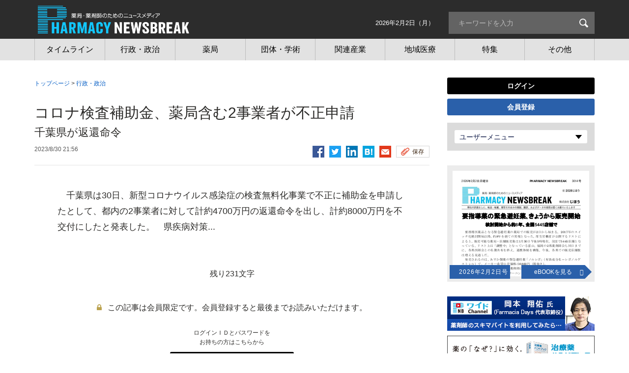

--- FILE ---
content_type: text/html; charset=utf-8
request_url: https://pnb.jiho.jp/article/231684
body_size: 10217
content:
<!DOCTYPE html>
<html  lang="ja" dir="ltr" prefix="og: http://ogp.me/ns# article: http://ogp.me/ns/article# book: http://ogp.me/ns/book# profile: http://ogp.me/ns/profile# video: http://ogp.me/ns/video# product: http://ogp.me/ns/product#">
<head>
 <script src="/sites/all/themes/pharmacy_newsbreak/php/ga_user_js.php"></script>

 <meta charset="utf-8" />
<link rel="amphtml" href="https://pnb.jiho.jp/article/231684?amp" />
<link rel="shortcut icon" href="https://pnb.jiho.jp/sites/all/themes/pharmacy_newsbreak/favicon.ico" type="image/vnd.microsoft.icon" />
<meta name="description" content="　千葉県は30日、新型コロナウイルス感染症の検査無料化事業で不正に補助金を申請したとして、都内の2事業者に対して計約4700万円の返還命令を出し、計約8000万円を不交付にしたと発表した。 　県…" />
<meta name="robots" content="index, noodp, noydir" />
<meta name="referrer" content="unsafe-url" />
<link rel="canonical" href="https://pnb.jiho.jp/article/231684" />
<link rel="shortlink" href="https://pnb.jiho.jp/node/231684" />
<meta property="og:site_name" content="PHARMACY NEWSBREAK（ファーマシーニュースブレイク） - 薬局・薬剤師のためのニュースメディア" />
<meta property="og:type" content="article" />
<meta property="og:url" content="https://pnb.jiho.jp/article/231684" />
<meta property="og:title" content="コロナ検査補助金、薬局含む2事業者が不正申請 | PHARMACY NEWSBREAK（ファーマシーニュースブレイク） - 薬局・薬剤師のためのニュースメディア" />
<meta property="og:description" content="　千葉県は30日、新型コロナウイルス感染症の検査無料化事業で不正に補助金を申請したとして、都内の2事業者に対して計約4700万円の返還命令を出し、計約8000万円を不交付にしたと発表した。 　県…" />
<meta property="og:image" content="https://pnb.jiho.jp/sites/default/files/pnb/article/2023/08/20230830chiba.jpg" />
<meta property="og:locale" content="ja_JP" />

 <!-- Google Tag Manager -->
<script>(function(w,d,s,l,i){w[l]=w[l]||[];w[l].push({'gtm.start':
new Date().getTime(),event:'gtm.js'});var f=d.getElementsByTagName(s)[0],
j=d.createElement(s),dl=l!='dataLayer'?'&l='+l:'';j.async=true;j.src=
'https://www.googletagmanager.com/gtm.js?id='+i+dl;f.parentNode.insertBefore(j,f);
})(window,document,'script','dataLayer','GTM-5XGZBW2');</script>
<!-- End Google Tag Manager -->


<link rel="apple-touch-icon" sizes="180x180" href="https://pnb.jiho.jp/sites/all/themes/pharmacy_newsbreak/apple-touch-icon.png">

 

   <meta property="og:article:author" content="じほう" />
 
  <title>コロナ検査補助金、薬局含む2事業者が不正申請 | PHARMACY NEWSBREAK（ファーマシーニュースブレイク） - 薬局・薬剤師のためのニュースメディア</title>

      <meta name="MobileOptimized" content="width">
    <meta name="HandheldFriendly" content="true">
    <meta name="viewport" content="width=device-width">
  
  <link type="text/css" rel="stylesheet" href="https://pnb.jiho.jp/sites/default/files/css/css_ISZH07p-kwb4WeRSsCHrTETyVqcASPeCD0PswybjDPQ.css" media="all" />
<link type="text/css" rel="stylesheet" href="https://pnb.jiho.jp/sites/default/files/css/css_7LvM-xpIBJ51rDFCcHlObWlx7W8RY4BSoCS0JrF3JAM.css" media="all" />
<link type="text/css" rel="stylesheet" href="https://pnb.jiho.jp/sites/default/files/css/css_GxQNoRYCrFLobyY7rqrt0aZjPnZJCcvz2eOWiSqOIVw.css" media="all" />


  <style>
  @import url("/sites/all/themes/pharmacy_newsbreak/css/master.css");
  @import url("/sites/all/themes/pharmacy_newsbreak/css/custom.css");
  @import url("/sites/all/themes/pharmacy_newsbreak/css/gnav.css");
  @import url("/sites/all/themes/pharmacy_newsbreak/css/ebook_banner.css?v=1.0.2");
  @import url("/sites/all/themes/pharmacy_newsbreak/css/print.css") print;
 </style>
 

 <!--[if IE 9 ]>
 <script src="/sites/all/libraries/pdf.js/web/compatibility.js"></script>
 <script src="/sites/all/libraries/pdf.js/web/polyfill/polyfill.min.js"></script>
 <![endif]-->

 <script src="//ajax.aspnetcdn.com/ajax/jQuery/jquery-1.12.4.min.js"></script>
<script>window.jQuery || document.write("<script src='/sites/all/modules/jquery_update/replace/jquery/1.12/jquery.min.js'>\x3C/script>")</script>
<script src="https://pnb.jiho.jp/sites/default/files/js/js_5AdFu5jREV8Rp28BJ4E2Qhd9-MtSXV-kkVP7sy1pmqA.js"></script>
<script src="https://pnb.jiho.jp/sites/default/files/js/js_H7q2xORKmR9AN8Qx5spKEIBp7R_wG2apAswJoCUZY7I.js"></script>
<script src="https://pnb.jiho.jp/sites/default/files/js/js_A1tX5LIJaJ12AwbsX1jxE9_a-zR9_OH5nHSB_1HL2d4.js"></script>
<script src="https://pnb.jiho.jp/sites/default/files/js/js__hxwWk-h3znUcb5KY6I8lghmHlcoFCXEyp4eDDxzi3A.js"></script>
<script>jQuery.extend(Drupal.settings, {"basePath":"\/","pathPrefix":"","ajaxPageState":{"theme":"pharmacy_newsbreak","theme_token":"nLQGUVIDF7YU-PHjK_EHttBiSxaW1RQ8QnEf6sF1Ww4","js":{"\/\/ajax.aspnetcdn.com\/ajax\/jQuery\/jquery-1.12.4.min.js":1,"0":1,"misc\/jquery-html-prefilter-3.5.0-backport.js":1,"misc\/jquery.once.js":1,"misc\/drupal.js":1,"sites\/all\/modules\/jquery_update\/replace\/ui\/external\/jquery.cookie.js":1,"sites\/all\/modules\/panopoly_magic\/panopoly-magic.js":1,"public:\/\/languages\/ja_PlwRU-_1V2Sl9AIjQ_swV8Ztt9svjC2h55WIByWgRcc.js":1,"sites\/all\/modules\/authcache\/authcache.js":1},"css":{"modules\/system\/system.base.css":1,"modules\/system\/system.menus.css":1,"modules\/system\/system.messages.css":1,"modules\/system\/system.theme.css":1,"sites\/all\/modules\/calendar\/css\/calendar_multiday.css":1,"sites\/all\/modules\/date\/date_api\/date.css":1,"sites\/all\/modules\/date\/date_popup\/themes\/datepicker.1.7.css":1,"modules\/field\/theme\/field.css":1,"modules\/node\/node.css":1,"sites\/all\/modules\/panopoly_magic\/css\/panopoly-magic.css":1,"sites\/all\/modules\/panopoly_magic\/css\/panopoly-modal.css":1,"sites\/all\/modules\/radix_layouts\/radix_layouts.css":1,"modules\/search\/search.css":1,"modules\/user\/user.css":1,"sites\/all\/modules\/views\/css\/views.css":1,"sites\/all\/modules\/ckeditor\/css\/ckeditor.css":1,"profiles\/acquia\/modules\/ctools\/css\/ctools.css":1,"sites\/all\/modules\/panels\/css\/panels.css":1,"sites\/all\/modules\/views_table_highlighter\/views_table_highlighter.css":1,"sites\/all\/modules\/taxonomy_access\/taxonomy_access.css":1,"sites\/all\/modules\/content_type_extras\/css\/content_type_extras.css":1,"modules\/taxonomy\/taxonomy.css":1,"sites\/all\/themes\/pharmacy_newsbreak\/system.base.css":1,"sites\/all\/themes\/pharmacy_newsbreak\/system.menus.css":1,"sites\/all\/themes\/pharmacy_newsbreak\/system.messages.css":1,"sites\/all\/themes\/pharmacy_newsbreak\/system.theme.css":1,"sites\/all\/themes\/pharmacy_newsbreak\/comment.css":1,"sites\/all\/themes\/pharmacy_newsbreak\/node.css":1,"sites\/all\/themes\/pharmacy_newsbreak\/css\/styles.css":1}},"authcache":{"q":"node\/231684","cp":{"path":"\/","domain":".pnb.jiho.jp","secure":false},"cl":1},"CToolsModal":{"modalSize":{"type":"scale","width":".9","height":".9","addWidth":0,"addHeight":0,"contentRight":25,"contentBottom":75},"modalOptions":{"opacity":".55","background-color":"#FFF"},"animationSpeed":"fast","modalTheme":"CToolsModalDialog","throbberTheme":"CToolsModalThrobber"},"panopoly_magic":{"pane_add_preview_mode":"single"},"better_exposed_filters":{"views":{"taxonomy":{"displays":{"faq_term_parents":{"filters":[]}}},"article":{"displays":{"right_oshirase":{"filters":[]},"body_anonymous":{"filters":[]},"samegenre_list":{"filters":[]},"similar_list2":{"filters":[]}}},"ebook":{"displays":{"panel_ebook_open_notuser":{"filters":[]}}},"adplanning":{"displays":{"right_top_adplanning":{"filters":[]},"right_database_adplanning":{"filters":[]},"right_bottom_adplanning":{"filters":[]},"detail_bottom":{"filters":[]}}},"adsales":{"displays":{"right_top_adsales":{"filters":[]},"right_mid_adsales":{"filters":[]},"right_bottom_adsales":{"filters":[]},"detail_bottom":{"filters":[]}}},"09__":{"displays":{"schedule_right_column":{"filters":[]}}},"adtext":{"displays":{"detail_bottom":{"filters":[]}}}}},"currentPath":"node\/231684","currentPathIsAdmin":false});</script>

     <script src="/sites/all/themes/pharmacy_newsbreak/js/script.js"></script>
    <script src="/sites/all/themes/pharmacy_newsbreak/js/jquery.rwdImageMaps.min.js"></script>
    <script src="/sites/all/themes/pharmacy_newsbreak/js/lodash.min.js"></script>
    <script src="/sites/all/themes/pharmacy_newsbreak/js/jquery.e-calendar.js"></script>
    <script src="/sites/all/themes/pharmacy_newsbreak/js/ofi.min.js"></script>
    <script src="/sites/all/themes/pharmacy_newsbreak/js/custom.js?time=201707241435"></script>
 
    <!--[if IE]>
    <link rel="stylesheet" href="/sites/all/themes/pharmacy_newsbreak/css/ie.css">
    <![endif]-->
      <!--[if lt IE 9]>
    <script src="/sites/all/themes/zen/js/html5shiv.min.js"></script>
    <![endif]-->
  </head>
<body class="html not-front not-logged-in one-sidebar sidebar-second page-node page-node- page-node-231684 node-type-article i18n-ja section-article is-anonymous-user"  data-nid="231684">

<!-- Google Tag Manager (noscript) -->
<noscript><iframe src="https://www.googletagmanager.com/ns.html?id=GTM-5XGZBW2"
height="0" width="0" style="display:none;visibility:hidden"></iframe></noscript>
<!-- End Google Tag Manager (noscript) -->
<div class="layout-wrapper">
            <p class="skip-link__wrapper">
            <a href="#main-menu" class="skip-link visually-hidden visually-hidden--focusable" id="skip-link">Jump to navigation</a>
        </p>
            <div class="layout__fluid">
    <div class="header__region region region-header">
    <div class="block block-block  first last odd" id="block-block-6">
      
  <header class="header" role="banner">
    <div class="layout-center">
      <p class="header__logo"><a href="/" title="ホーム" rel="home"><img src="/sites/all/themes/pharmacy_newsbreak/logo.svg" alt="ホーム" class="header__logo-image"></a></p>
      <p class="header__logo-print"><img src="/sites/all/themes/pharmacy_newsbreak/images-source/logo_print.png" alt="ホーム" class="header__logo-image"></p>
      <div id="sp-search-btn"><img src="/sites/all/themes/pharmacy_newsbreak/images-source/ico_search.png" alt="検索"></div>
      <span class="time"><time datetime="2026-02-02">2026年2月2日（月）</time></span>
      <div class="search-box" >
        <p></p>
        <form action="/search/result" method="get">
          <input type="search" name="keyword" placeholder="キーワードを入力" title="サイト内検索">
          <input type="submit" value="検索"></form><p></p>
      </div>
    </div>

    <div class="header__region region region-header">
      <div class="block block-menu-block  block-menu-block-1 last even" role="navigation" id="block-menu-block-1">
        <div class="menu-block-wrapper menu-block-1 menu-name-menu-global-navigation parent-mlid-0 menu-level-1">

          <div class="menu-box-wrapper">
            <div class="menu-box-inner">
              <p class="menu-close-btn"><a href="#"><img src="/sites/all/themes/pharmacy_newsbreak/images-source/ico_14.png" alt="とじる"></a></p>
              <p class="header__logo"><a href="/" title="ホーム" rel="home"><img src="/sites/all/themes/pharmacy_newsbreak/images-source/logo2.png" alt="ホーム" class="header__logo-image"></a></p>
              <ul class="login-list" id="js-sp-user-area-views1">
                <!-- sp追加箇所 -->
              </ul>

              <ul class="menu" id="js-sp-user-area-views2">
                <li id="menuListsGenre" class="genre js-genre-toggle is-active"><a class="genre-button toggle-button" href="#">ジャンル<span class="toggle-img"><img src="/sites/all/themes/pharmacy_newsbreak/images-source/arrow_12-sp.png" alt="とじる"></span></a>
                  <ul class="genre-list toggle-content">
                    <li class="menu__item is-leaf first leaf menu-mlid-2363"><a href="/article" class="menu__link"><span class="inner">タイムライン</span></a></li>
                    <li class="menu__item is-leaf leaf menu-mlid-2363"><a href="/genre/gyosei" class="menu__link"><span class="inner">行政・政治</span></a></li>
                    <li class="menu__item is-leaf leaf menu-mlid-2364"><a href="/genre/yakkyoku" class="menu__link"><span class="inner">薬局</span></a></li>
                    <li class="menu__item is-leaf leaf menu-mlid-2365"><a href="/genre/dantai" class="menu__link"><span class="inner">団体・学術</span></a></li>
                    <li class="menu__item is-leaf leaf menu-mlid-2367"><a href="/genre/sangyo" class="menu__link"><span class="inner">関連産業</span></a></li>
                    <li class="menu__item is-leaf leaf menu-mlid-2366"><a href="/genre/tiiki" class="menu__link"><span class="inner">地域医療</span></a></li>
                    <li class="menu__item is-leaf leaf menu-mlid-2368"><a href="/special/" class="menu__link"><span class="inner">特集</span></a></li>
                    <li class="menu__item is-leaf leaf active menu-mlid-2369 menuparent" id="gnaviOthers">
                      <a href="#" class="menu__link menuparent"><span class="inner">その他</span></a>
                      <ul class="is-hidden">
                        <li id="menu-3430-1" class="menu__item"><a href="/genre/kaisetsu" class="menu__link"><span class="inner">時事解説</span></a></li>
                        <li id="menu-3429-1" class="menu__item"><a href="/genre/column" class="menu__link"><span class="inner">コラム</span></a></li>
                        <li id="menu-3428-1" class="menu__item"><a href="/kikou/" class="menu__link"><span class="inner">寄稿</span></a></li>
                        <li id="menu-3431-1" class="menu__item"><a href="/genre/pnbwidechannel" class="menu__link"><span class="inner">動画チャンネル</span></a></li>
                        <li id="menu-3431-1" class="menu__item"><a href="/document" class="menu__link"><span class="inner">資料</span></a></li>
                        <li id="menu-3431-1" class="menu__item"><a href="/library" class="menu__link"><span class="inner">ライブラリ</span></a></li>
                        <li id="menu-3431-1" class="menu__item"><a href="/press" class="menu__link"><span class="inner">プレスリリース</span></a></li>
                      </ul>
                    </li>
                  </ul>
                </li>
                                <!-- sp追加箇所 -->
              </ul>
                            <ul class="menu" id="js-sp-user-area-views2--sp">
                <li class="menu__item is-leaf first leaf menu-mlid-2363"><a href="/article" class="menu__link"><span class="inner">タイムライン</span></a></li>
                <li class="menu__item is-leaf leaf menu-mlid-2363"><a href="/genre/gyosei" class="menu__link"><span class="inner">行政・政治</span></a></li>
                <li class="menu__item is-leaf leaf menu-mlid-2364"><a href="/genre/yakkyoku" class="menu__link"><span class="inner">薬局</span></a></li>
                <li class="menu__item is-leaf leaf menu-mlid-2365"><a href="/genre/dantai" class="menu__link"><span class="inner">団体・学術</span></a></li>
                <li class="menu__item is-leaf leaf menu-mlid-2367"><a href="/genre/sangyo" class="menu__link"><span class="inner">関連産業</span></a></li>
                <li class="menu__item is-leaf leaf menu-mlid-2366"><a href="/genre/tiiki" class="menu__link"><span class="inner">地域医療</span></a></li>
                <li class="menu__item is-leaf leaf menu-mlid-2368"><a href="/special/" class="menu__link"><span class="inner">特集</span></a></li>
                <li class="menu__item is-leaf leaf menu-mlid-2369 menuparent" id="gnaviOthers__sp">

                  <a href="#" class="menu__link menuparent"><span class="inner">その他</span></a>
                  <ul class="is-hidden">
                    <li id="menu-3430-1" class="menu__item"><a href="/genre/kaisetsu" class="menu__link"><span class="inner">時事解説</span></a></li>
                    <li id="menu-3429-1" class="menu__item"><a href="/genre/column" class="menu__link"><span class="inner">コラム</span></a></li>
                    <li id="menu-3428-1" class="menu__item"><a href="/kikou/" class="menu__link"><span class="inner">寄稿</span></a></li>
                    <li id="menu-3431-1" class="menu__item"><a href="/genre/pnbwidechannel" class="menu__link"><span class="inner">動画チャンネル</span></a></li>
                    <li id="menu-3431-1" class="menu__item"><a href="/document" class="menu__link"><span class="inner">資料</span></a></li>
                    <li id="menu-3431-1" class="menu__item"><a href="/library" class="menu__link"><span class="inner">ライブラリ</span></a></li>
                    <li id="menu-3431-1" class="menu__item"><a href="/press" class="menu__link"><span class="inner">プレスリリース</span></a></li>
                  </ul>
                </li>

                                <!-- sp追加箇所 -->
                <li class="menu__item is-leaf leaf menu-mlid-2369 menuparent" id="gnaviUserMenus__sp">
                  <a href="#" class="menu__link menuparent"><span class="inner">ユーザーメニュー</span></a>
                  <ul class="is-hidden" id="js-sp-user-area-views2--sp--user-menu"></ul>
                </li>
              </ul>
            </div>
          </div>

          <button type="button" class="global-navigation-btn"></button>

          <ul class="login-list" id="js-sp-user-area-views1">
            <!-- sp追加箇所 -->
          </ul>

        </div>
      </div>
    </div>
  </header>
</div>



  </div>
</div>
<div class="layout-center">

  <div class="layout-3col layout-swap">

    <main class="layout-3col__left-content" role="main">
      <div>
                                                  <ul class="action-links"></ul>
                



<div class="topic-path">
      <p><a href="/">トップページ</a>   &gt; <a href="/genre/gyosei">行政・政治</a></p>
  </div>

<div class="pane-views-nk-article-details n-content">
    <div class="pane-views-nk-article-details-title-content">
        
        
        <h1 class="pane-views-nk-article-details-title">
            コロナ検査補助金、薬局含む2事業者が不正申請        </h1>
                <h2 class="pane-views-nk-article-details-subtitle">
          千葉県が返還命令        </h2>
                <div class="pane-views-nk-article-details-title-utility">
            <div class="views-field views-field-changed">
                <span class="field-content">
  <span class="date-display-single">2023/8/30 21:56</span></span>
                <!-- 関連キーワード -->
                            </div>
                        <ul class="pane-views-nk-article-details-title-utility-list">
                <li><a href="http://www.facebook.com/share.php?u=https://pnb.jiho.jp/article/231684" onclick="window.open(this.href,'FBwindow','width=650,height=450,menubar=no,toolbar=no,scrollbars=yes');return false;" title="Facebookでシェア"><img src="/sites/all/themes/pharmacy_newsbreak/images-source/ico_fb.png" alt=""></a></li>

                <li><a href="http://twitter.com/intent/tweet?text=コロナ検査補助金、薬局含む2事業者が不正申請&url=https://pnb.jiho.jp/article/231684" onClick="window.open(encodeURI(decodeURI(this.href)),'tweetwindow','width=550, height=450, personalbar=0, toolbar=0, scrollbars=1, resizable=1'); return false;"><img src="/sites/all/themes/pharmacy_newsbreak/images-source/ico_tw.png" alt=""></a></li>
                                                <li><a href="http://www.linkedin.com/shareArticle?mini=true&url=https://pnb.jiho.jp/article/231684&title=コロナ検査補助金、薬局含む2事業者が不正申請" onclick="window.open(this.href,'social_window','width=600,height=600,resizable=yes,scrollbars=yes,toolbar=yes');return false;"><img src="/sites/all/themes/pharmacy_newsbreak/images-source/ico_in.png" alt=""></a></li>
                                <li><a href="http://b.hatena.ne.jp/entry/https://pnb.jiho.jp/article/231684" class="hatena-bookmark-button" data-hatena-bookmark-layout="simple" title="コロナ検査補助金、薬局含む2事業者が不正申請"><img src="/sites/all/themes/pharmacy_newsbreak/images-source/ico_hatena.png" alt=""></a>
                  <script type="text/javascript" src="https://cdn-ak.b.st-hatena.com/js/bookmark_button.js" charset="utf-8" async="async"></script>
                </li>
                <li><a href="mailto:?subject=コロナ検査補助金、薬局含む2事業者が不正申請&body=コロナ検査補助金、薬局含む2事業者が不正申請%0d%0a%0d%0ahttps%3A%2F%2Fpnb.jiho.jp%2Farticle%2F231684"><img src="/sites/all/themes/pharmacy_newsbreak/images-source/ico_ml.png" alt=""></a></li>
                <li class="utility">
                    <ul class="pane-views-nk-article-details-title-utility-list">
                                                <li><a href="#modal-01" class="button-ty-02 save js-modal">保存</a>
                            <!-- ▼モーダル -->
                            <div class="modal-overlay">
                                <div id="modal-01" class="modal">
                                    <div class="modal-innner" style="margin-top: 325px; margin-bottom: 325px;">
                                        <p class="modal-close-btn"><a href="#"><img src="/sites/all/themes/pharmacy_newsbreak/images-source/ico_14.png" alt="" title=""></a></p>
                                        <p>Ｍｙスクラップ機能は会員様限定の機能となります</p>
                                        <ul class="btn-link-list-01">
                                            <li><a href="/user/login/?destination=%2Farticle%2F231684" class="button-ty-03 login"><span class="inner">ログイン</span></a></li>
                                            <li><a href="/pr/index.html#plan" class="button-ty-03 toll" target="_blank"><span class="inner">会員登録</span></a></li>
                                        </ul>
                                    </div>
                                </div>
                            </div>
                            <!-- モーダル▲ -->
                        </li>
                        
                    </ul>
                </li>
            </ul>
        </div>
    </div>

    <div class="pane-views-nk-article-details-content">
      <div class="article-node">
                  <div id="nk-article-details" class="pane-views-nk-article-details-content-article">
            
    
  
  <div>
  <div class="article-details-text">
    <p>　千葉県は30日、新型コロナウイルス感染症の検査無料化事業で不正に補助金を申請したとして、都内の2事業者に対して計約4700万円の返還命令を出し、計約8000万円を不交付にしたと発表した。　県疾病対策...</p>
  </div>
</div>



          </div>

          <p class="text-count">残り231文字</p>
          <p class="pane-views-nk-article-details-content-text-01 key">この記事は会員限定です。会員登録すると最後までお読みいただけます。</p>

          <ul class="btn-link-list-01">
            <li><span class="btn-link-list-01-notes">ログインＩＤとパスワードを<br>お持ちの方はこちらから</span><a href="/user/login/?destination=%2Farticle%2F231684" class="button-ty-03 login"><span class="inner">ログイン</span></a></li>
            <li><span class="btn-link-list-01-notes">会員登録がまだの方は<br>こちらから</span><a href="/pr/index.html#plan" class="button-ty-03 toll" target="_blank"><span class="inner">会員登録</span></a></li>
          </ul>

        
        <!-- 詳細下部 -->
        
        <!-- 関連資料 -->
        
        <div id="muryo-refdoc"></div>

        <div class="article-history-back"><a href="#" onclick="history.back(); return false;" class="pane__title-link">前のページへ戻る</a></div>

        <div class="pane-views-nk-pr-img">
    </div><div class="pane-views-nk-pr-img">
    </div>
          <!-- 関連記事 -->
          
                          </div>

            
          <!-- 同ジャンル記事 -->
                        <h2 class="article-details-title-01"><span class="genre">行政・政治</span> 一覧<span><a href="/genre/gyosei">一覧</a></span></h2>
              <ul class="link-list-01">
                
    
  
  
<li>
  <a href="/article/247223">緊急避妊薬の販売薬局、全国7020店舗に    
  <div class="field-text-subtitle">
    <p>厚労省、販売可能薬局リストを更新</p>
  </div>
  </a>
    <div class="views-field views-field-changed">
        <span class="field-content">
  <span class="date-display-single">2026/2/2 13:49</span></span>
        <p class="ico-box">
                                    <span class="mdi mdi-table-large"></span>                                     
        </p>
    </div>
</li>
  
<li>
  <a href="/article/247220">自民新人・藤田氏「全身全霊で戦う」    
  <div class="field-text-subtitle">
    <p>京都で総決起大会、片山財務相らが登壇</p>
  </div>
  </a>
    <div class="views-field views-field-changed">
        <span class="field-content">
  <span class="date-display-single">2026/2/2 12:03</span></span>
        <p class="ico-box">
                                    <span class="ico ico-image"></span>                                     
        </p>
    </div>
</li>
  
<li>
  <a href="/article/247218">医薬品供給情報をDB化、検索可能に    
  <div class="field-text-subtitle">
    <p>4月稼働へ、厚労省が準備要請</p>
  </div>
  </a>
    <div class="views-field views-field-changed">
        <span class="field-content">
  <span class="date-display-single">2026/2/2 10:05</span></span>
        <p class="ico-box">
                                                                        
        </p>
    </div>
</li>
  
<li>
  <a href="/article/247217">PMDA回収情報サイト、CSVで提供可能に    
  <div class="field-text-subtitle">
    <p>厚労省・監麻課通知</p>
  </div>
  </a>
    <div class="views-field views-field-changed">
        <span class="field-content">
  <span class="date-display-single">2026/2/2 10:00</span></span>
        <p class="ico-box">
                                                                        
        </p>
    </div>
</li>
  
<li>
  <a href="/article/247215">インフル定点、16.64に増加    
  <div class="field-text-subtitle">
    <p>1月19～25日</p>
  </div>
  </a>
    <div class="views-field views-field-changed">
        <span class="field-content">
  <span class="date-display-single">2026/2/2 09:31</span></span>
        <p class="ico-box">
                                                                        
        </p>
    </div>
</li>



              </ul>
          

        <!-- 同特集記事一覧 -->
        
        <!-- 同寄稿記事一覧 -->
        
                          <h2 class="article-details-title-01">自動検索（類似記事表示）</h2>
          <ul class="link-list-01">
            
    
  
  
<li>
  <a href="/article/246091">薬局損益率4.9％の黒字、0.2ポイント減    
  <div class="field-text-subtitle">
    <p>医療経済実調、24年度改定で大きな変動なく</p>
  </div>
  </a>
    <div class="views-field views-field-changed">
        <span class="field-content">
  <span class="date-display-single">2025/11/26 09:37</span></span>
        <p class="ico-box">
                                                                        
        </p>
    </div>
</li>
  
<li>
  <a href="/article/245878">「マンジャロ」がトップ10入り    
  <div class="field-text-subtitle">
    <p>IQVIA・7～9月期市場統計</p>
  </div>
  </a>
    <div class="views-field views-field-changed">
        <span class="field-content">
  <span class="date-display-single">2025/11/13 13:34</span></span>
        <p class="ico-box">
                                                                        
        </p>
    </div>
</li>
  
<li>
  <a href="/article/244831">75歳医療費増、10月から    
  <div class="field-text-subtitle">
    <p>対象310万人、厚労省推計</p>
  </div>
  </a>
    <div class="views-field views-field-changed">
        <span class="field-content">
  <span class="date-display-single">2025/9/16 09:00</span></span>
        <p class="ico-box">
                                                                        
        </p>
    </div>
</li>
  
<li>
  <a href="/article/242285">日本人89万人減、過去最大　総人口1億2380万人    
  <div class="field-text-subtitle">
    <p>24年推計、少子高齢化で45道府県がマイナス</p>
  </div>
  </a>
    <div class="views-field views-field-changed">
        <span class="field-content">
  <span class="date-display-single">2025/4/15 08:15</span></span>
        <p class="ico-box">
                                                                        
        </p>
    </div>
</li>
  
<li>
  <a href="/article/241766">日薬会員数、672人減の10万1490人    
  <div class="field-text-subtitle">
    <p>24年度、34都道府県で減少</p>
  </div>
  </a>
    <div class="views-field views-field-changed">
        <span class="field-content">
  <span class="date-display-single">2025/3/18 17:26</span></span>
        <p class="ico-box">
                                                                        
        </p>
    </div>
</li>



          </ul>
        
        <div class="pane-views-nk-article-details-box">
        <div class="pane-views-nk-pr">
<div class="view-content">
<ul class="pane-views-nk-pr-list">
</ul>
</div>
</div>

        </div>

    </div>
</div>

<style>
    #js-flag_button1 .is-flag-bottom {
        display: none;
    }
    #js-flag_button2 .is-flag-top {
        display: none;
    }
</style>

<script src="/sites/all/themes/pharmacy_newsbreak/php/article_body.php?node_id=231684"></script>







      </div>
    </main>

    <aside class="layout-3col__right-sidebar" role="complementary">
      
<div class="block block-panels-mini  block-panels-mini-right-column last even" id="block-panels-mini-right-column">

      
  <section class="panel-display panel-1col-clean clearfix mini-panel-right_column" id="mini-panel-right_column">
  <div class="side01">
<div class="panel-pane pane-block pane-block-29 pane-block"  >
    
    <div class="pane-content">
        <div id="js-pc-user-login">
<!-- pc追加箇所 --></div>
<div class="block block-views block-views-genre-list-block is-sidenav-hidden-sp">
<div class="view view-genre-list view-id-genre_list view-display-id-block view-dom-id-26bc17460e915dc039e66cd5edfbc149">
<div class="view-content">
<div class="views-row views-row-1 views-row-odd views-row-first views-row-last">
<div class="pane-views-nk-login">
<div id="js-pc-user-area-views1">
<!-- pc追加箇所 --></div>
<div class="field-content">
<ul class="toggle js-login-toggle">
<li>
<p><a class="toggle-button" href="#">ユーザーメニュー<span class="toggle-img"><img alt="ひらく" src="/sites/all/themes/pharmacy_newsbreak/images-source/arrow_09.png" title="ひらく" /></span></a></p>
<div class="toggle-content" style="z-index: 10;">
<ul class="toggle-menu" id="js-pc-user-area-views2">
<!-- pc追加箇所 --></ul>
</div>
</li>
</ul>
</div>
</div>
</div>
</div>
</div>
</div>
    </div>

</div>
<div class="panel-pane pane-views-panes pane-ebook-panel-ebook-open-notuser pane-ebook-panel-ebook-open"  >
    
    <div class="pane-content">
                        <a href="#modal-ebook" class="ebook-open js-modal" tabindex="-1">
            <i class="ebook-open-btn"></i>
            <span class="ebook-open-img"><img src="https://pnb.jiho.jp/sites/default/files/ebook/pnb20260202.png" width="278" height="215" /></span>
            <span class="ebook-open-date">2026年2月2日号</span>
            <span class="ebook-show-button">eBOOKを見る</span>
        </a>
        <!-- ▼モーダル -->
                <div class="modal-overlay" tabindex="0">
            <div id="modal-ebook" class="modal">
                <div class="modal-innner" style="margin-top: 287px; margin-bottom: 287px;">
                    <p class="modal-close-btn"><a href="#"><img src="/sites/all/themes/pharmacy_newsbreak/images-source/ico_14.png" alt="" title=""></a></p>
                    <p>eBOOKは会員様限定の機能となります</p>
                    <ul class="btn-link-list-01">
                        <li><a href="/user/login/" class="button-ty-03 login"><span class="inner">ログイン</span></a></li>
                        <li><a href="/pr/index.html#plan" class="button-ty-03 toll" target="_blank"><span class="inner">会員登録</span></a></li>
                    </ul>
                </div>
            </div>
        </div>
                <!-- モーダル▲ -->
    </div>
</div>
<div class="block block-views  block-views-right-ad-block" id="block-views-right-ad-block">
    
    
  
  <div class="view view-right-ad view-id-right_ad view-display-id-block pane-views-nk-special-top-side-banner">
    <div class="view-content">
        <div class="views-row views-row-1 views-row-odd views-row-first views-row-last">

            <div class="views-field views-field-field-ad-image-link">
                <div class="field-content"><div class="item-list">
                        <ul>
                                                        <li class="first last">
                                                                <a id="UA_banner_click_banner_right_top_PNBワイドチャンネル" class="UA_banner_click" href="https://pnb.jiho.jp/article/244678" target="_blank">
  <img src="https://pnb.jiho.jp/sites/default/files/pnb/adplanning/2025/09/202509_%E3%83%AF%E3%82%A4%E3%83%89channel%E3%83%BB43%E5%B2%A1%E6%9C%AC%E6%B0%8F.jpg" width="300" height="70" alt="" /></a>
                                <script>
                                    dataLayer.push({'event': 'UA_banner_view_banner_right_top_PNBワイドチャンネル'});
                                </script>
                            </li>
                                                                                </ul>
                    </div>
                </div>
            </div>
        </div>
    </div>
</div>
  <div class="view view-right-ad view-id-right_ad view-display-id-block pane-views-nk-special-top-side-banner">
    <div class="view-content">
        <div class="views-row views-row-1 views-row-odd views-row-first views-row-last">

            <div class="views-field views-field-field-ad-image-link">
                <div class="field-content"><div class="item-list">
                        <ul>
                                                        <li class="first last">
                                                                <a id="UA_banner_click_banner_right_top_治療薬ハンドブック2026" class="UA_banner_click" href="https://www.jiho.co.jp/products/56877" target="_blank">
  <img src="https://pnb.jiho.jp/sites/default/files/pnb/adplanning/2025/11/PNB_%E6%B2%BB%E7%99%82%E8%96%AC2026%E3%83%90%E3%83%8A%E3%83%BC_%E5%90%84%E5%AA%92%E4%BD%93.jpg" width="300" height="80" alt="" /></a>
                                <script>
                                    dataLayer.push({'event': 'UA_banner_view_banner_right_top_治療薬ハンドブック2026'});
                                </script>
                            </li>
                                                                                </ul>
                    </div>
                </div>
            </div>
        </div>
    </div>
</div>
  <div class="view view-right-ad view-id-right_ad view-display-id-block pane-views-nk-special-top-side-banner">
    <div class="view-content">
        <div class="views-row views-row-1 views-row-odd views-row-first views-row-last">

            <div class="views-field views-field-field-ad-image-link">
                <div class="field-content"><div class="item-list">
                        <ul>
                                                        <li class="first last">
                                                                <a id="UA_banner_click_banner_right_top_記事へのお問い合わせ・編集部への情報提供" class="UA_banner_click" href="/inquiry?inquiry_type=6">
  <img src="https://pnb.jiho.jp/sites/default/files/pnb/adplanning/2021/07/inquiry.png" width="300" height="72" alt="" /></a>
                                <script>
                                    dataLayer.push({'event': 'UA_banner_view_banner_right_top_記事へのお問い合わせ・編集部への情報提供'});
                                </script>
                            </li>
                                                                                </ul>
                    </div>
                </div>
            </div>
        </div>
    </div>
</div>



</div><div class="panel-pane pane-block pane-block-5 pane-block"  >
    
    <div class="pane-content">
        <div class="block block-statistics  block-statistics-popular even pane-views-nk-special-top-ranking" role="navigation" id="block-statistics-popular">
            <h2 class="block__title">アクセスランキング</h2>
            <div class="ranking-tab js-tab">
                <div>
                    <ul class="ranking-tab-nav">
                        <li><a href="#tab-01">Daily</a></li>
                        <li><a href="#tab-02">Weekly</a></li>
                        <li><a href="#tab-03">Monthly</a></li>
                    </ul>
                </div>
                <div class="ranking-tab-contentarea">
                    <div class="ranking-tab-content" id="tab-01">

                        <ol class="ranking-list js-analytics-ranking"></ol>
                        <script>
                            (function ($) {

                                //データを取得
                                $.ajax({
                                    type: 'GET',
                                    url: '/json/analytics_ranking_daily',
                                    dataType: 'json'
                                }).then(
                                    function (data) {
                                        $('.js-analytics-ranking').append(data);
                                    },
                                    function () {
                                        $('.js-analytics-ranking').append('<li>  <p style="padding-left:10px">データを取得できませんでした。</p> </li>');
                                    }
                                );

                            }(jQuery));
                        </script>

                    </div>

                    <div class="ranking-tab-content" id="tab-02">
                        <ol class="ranking-list js-analytics-ranking_weekly"></ol>
                        <script>
                            (function ($) {

                                //データを取得
                                $.ajax({
                                    type: 'GET',
                                    url: '/json/analytics_ranking_weekly',
                                    dataType: 'json'
                                }).then(
                                    function (data) {
                                        $('.js-analytics-ranking_weekly').append( data );
                                    },
                                    function () {
                                        $('.js-analytics-ranking_weekly').append('<li> <p style="padding-left:10px">データを取得できませんでした。</p> </li>');
                                    }
                                );

                            }(jQuery));
                        </script>
                    </div>

                    <div class="ranking-tab-content" id="tab-03">
                      <ol class="ranking-list js-analytics-ranking_monthly"></ol>
                      <script>
                        (function ($) {

                          //データを取得
                          $.ajax({
                            type: 'GET',
                            url: '/json/analytics_ranking_monthly',
                            dataType: 'json'
                          }).then(
                            function (data) {
                              $('.js-analytics-ranking_monthly').append( data );
                            },
                            function () {
                              $('.js-analytics-ranking_monthly').append('<li> <p style="padding-left:10px">データを取得できませんでした。</p> </li>');
                            }
                          );

                        }(jQuery));
                      </script>
                    </div>
                </div><!--/.tab-contentarea-->
            </div><!--/.tab-->
        </div>

    </div>

</div>
<div class="panel-pane pane-block pane-block-32 pane-block"  >
    
    <div class="pane-content">
        <div class="block block-statistics  block-statistics-popular even pane-views-nk-special-top-ranking" role="navigation" id="block-statistics-popular">
            <h2 class="block__title">ジャンル別アクセスランキング</h2>
            <div class="ranking-tab js-tab">
                <div>
                    <ul class="ranking-tab-nav">
                        <li><a href="#tab-04">行政・政治</a></li>
                        <li><a href="#tab-05">薬局</a></li>
                        <li><a href="#tab-06">団体・学術</a></li>
                        <li><a href="#tab-07">その他</a></li>
                    </ul>
                </div>
                <div class="ranking-tab-contentarea">
                    <div class="ranking-tab-content" id="tab-04">

                        <ol class="ranking-list js-analytics-ranking_gyosei"></ol>
                        <script>
                            (function ($) {

                                //データを取得
                                $.ajax({
                                    type: 'GET',
                                    url: '/json/analytics_ranking_genre/gyosei',
                                    dataType: 'json'
                                }).then(
                                    function (data) {
                                        $('.js-analytics-ranking_gyosei').append(data);
                                    },
                                    function () {
                                        $('.js-analytics-ranking_gyosei').append('<li>  <p style="padding-left:10px">データを取得できませんでした。</p> </li>');
                                    }
                                );

                            }(jQuery));
                        </script>

                    </div>

                    <div class="ranking-tab-content" id="tab-05">

                      <ol class="ranking-list js-analytics-ranking_yakkyoku"></ol>
                      <script>
                        (function ($) {

                          //データを取得
                          $.ajax({
                            type: 'GET',
                            url: '/json/analytics_ranking_genre/yakkyoku',
                            dataType: 'json'
                          }).then(
                            function (data) {
                              $('.js-analytics-ranking_yakkyoku').append(data);
                            },
                            function () {
                              $('.js-analytics-ranking_yakkyoku').append('<li>  <p style="padding-left:10px">データを取得できませんでした。</p> </li>');
                            }
                          );

                        }(jQuery));
                      </script>

                    </div>

                    <div class="ranking-tab-content" id="tab-06">

                      <ol class="ranking-list js-analytics-ranking_dantai"></ol>
                      <script>
                        (function ($) {

                          //データを取得
                          $.ajax({
                            type: 'GET',
                            url: '/json/analytics_ranking_genre/dantai',
                            dataType: 'json'
                          }).then(
                            function (data) {
                              $('.js-analytics-ranking_dantai').append(data);
                            },
                            function () {
                              $('.js-analytics-ranking_dantai').append('<li>  <p style="padding-left:10px">データを取得できませんでした。</p> </li>');
                            }
                          );

                        }(jQuery));
                      </script>

                    </div>

                    <div class="ranking-tab-content" id="tab-07">

                      <ol class="ranking-list js-analytics-ranking_other"></ol>
                      <script>
                        (function ($) {

                          //データを取得
                          $.ajax({
                            type: 'GET',
                            url: '/json/analytics_ranking_genre/other',
                            dataType: 'json'
                          }).then(
                            function (data) {
                              $('.js-analytics-ranking_other').append(data);
                            },
                            function () {
                              $('.js-analytics-ranking_other').append('<li>  <p style="padding-left:10px">データを取得できませんでした。</p> </li>');
                            }
                          );

                        }(jQuery));
                      </script>

                    </div>

                </div><!--/.tab-contentarea-->
            </div><!--/.tab-->
        </div>

    </div>

</div>
</div>
<!-- /side01-->
<div class="side02">
<div class="panel-pane pane-block pane-block-14 pane-block"  >
    
    <div class="pane-content">
        <h2 class="block__title">カレンダー</h2>
<div class="side-calendar"><div id="js-side-calendar"></div></div>
<script>
    jQuery(function($) {
        $('#js-side-calendar').eCalendar({
            url: '/article/monthly/date/index.json'
        });
    });
</script>    </div>

</div>
<div class="block block-views  block-views-right-ad-block" id="block-views-right-ad-block">
    
    
  
  <div class="view view-right-ad view-id-right_ad view-display-id-block pane-views-nk-special-top-side-banner">
    <div class="view-content">
        <div class="views-row views-row-1 views-row-odd views-row-first views-row-last">

            <div class="views-field views-field-field-ad-image-link">
                <div class="field-content"><div class="item-list">
                        <ul>
                                                        <li class="first last">
                                                                <a id="UA_banner_click_banner_right_bottom_診療報酬・薬価基準" class="UA_banner_click" href="https://www.jiho.co.jp/blogs/jiho-select/r7-yakka" target="_blank">
  <img src="https://pnb.jiho.jp/sites/default/files/pnb/adplanning/2025/07/%E8%96%AC%E4%BE%A1%E4%BB%A4%E5%92%8C7%E5%B9%B48%E6%9C%88_PNB.jpg" width="300" height="80" alt="" /></a>
                                <script>
                                    dataLayer.push({'event': 'UA_banner_view_banner_right_bottom_診療報酬・薬価基準'});
                                </script>
                            </li>
                                                                                </ul>
                    </div>
                </div>
            </div>
        </div>
    </div>
</div>
  <div class="view view-right-ad view-id-right_ad view-display-id-block pane-views-nk-special-top-side-banner">
    <div class="view-content">
        <div class="views-row views-row-1 views-row-odd views-row-first views-row-last">

            <div class="views-field views-field-field-ad-image-link">
                <div class="field-content"><div class="item-list">
                        <ul>
                                                        <li class="first last">
                                                                <a id="UA_banner_click_banner_right_bottom_日刊薬業" class="UA_banner_click" href="https://nk.jiho.jp/" target="_blank">
  <img src="https://pnb.jiho.jp/sites/default/files/pnb/adplanning/2021/07/%E6%97%A5%E5%88%8A%E8%96%AC%E6%A5%AD%E3%83%90%E3%83%8A%E3%83%BC300_60.jpg" width="300" height="60" alt="" /></a>
                                <script>
                                    dataLayer.push({'event': 'UA_banner_view_banner_right_bottom_日刊薬業'});
                                </script>
                            </li>
                                                                                </ul>
                    </div>
                </div>
            </div>
        </div>
    </div>
</div>
  <div class="view view-right-ad view-id-right_ad view-display-id-block pane-views-nk-special-top-side-banner">
    <div class="view-content">
        <div class="views-row views-row-1 views-row-odd views-row-first views-row-last">

            <div class="views-field views-field-field-ad-image-link">
                <div class="field-content"><div class="item-list">
                        <ul>
                                                        <li class="first last">
                                                                <a id="UA_banner_click_banner_right_bottom_日刊薬業　紙面版アーカイブ" class="UA_banner_click" href="https://nk-arch.jiho.jp/" target="_blank">
  <img src="https://pnb.jiho.jp/sites/default/files/pnb/adplanning/2022/01/banner_fess_300_70.jpg" width="300" height="70" alt="" /></a>
                                <script>
                                    dataLayer.push({'event': 'UA_banner_view_banner_right_bottom_日刊薬業　紙面版アーカイブ'});
                                </script>
                            </li>
                                                                                </ul>
                    </div>
                </div>
            </div>
        </div>
    </div>
</div>
  <div class="view view-right-ad view-id-right_ad view-display-id-block pane-views-nk-special-top-side-banner">
    <div class="view-content">
        <div class="views-row views-row-1 views-row-odd views-row-first views-row-last">

            <div class="views-field views-field-field-ad-image-link">
                <div class="field-content"><div class="item-list">
                        <ul>
                                                        <li class="first last">
                                                                <a id="UA_banner_click_banner_right_bottom_MEDIFAX" class="UA_banner_click" href="https://mf.jiho.jp/" target="_blank">
  <img src="https://pnb.jiho.jp/sites/default/files/pnb/adplanning/2021/07/MF_%E6%97%A5%E5%88%8A%E8%96%AC%E6%A5%AD%E7%94%A8300_60.jpg" width="300" height="60" alt="" /></a>
                                <script>
                                    dataLayer.push({'event': 'UA_banner_view_banner_right_bottom_MEDIFAX'});
                                </script>
                            </li>
                                                                                </ul>
                    </div>
                </div>
            </div>
        </div>
    </div>
</div>



</div>
</div>
<!-- /side02-->
</section>

</div>
    </aside>

  </div>
</div>

<div class="layout__fluid ">
    <footer class="footer region region-footer" role="contentinfo">
    <div class="footer-content-wrapper">
    <div class="block block-block  block-block-3 first last odd" id="block-block-3">

      
    <a href="#top" class="back-top-link" id="main-content">PAGE TOP</a>
<div class="footer-block-list">
 <div class="genre">
  <ul class="footer-link-list">
    <li><a href="/pr">PHARMACY NEWSBREAKとは</a></li>
    <li><a href="/faq">よくある質問</a></li>
    <li><a href="https://www.jiho.co.jp/pages/our-media" target="_blank">記事利用について</a></li>
  </ul>
  <ul class="footer-link-list">
    <li><a href="http://www.jiho.co.jp/pages/corporate" target="_blank">会社概要</a></li>
    <li><a href="/sitepolicy">サイトポリシー</a></li>
    <li><a href="http://www.jiho.co.jp/policies/privacy-policy" target="_blank">個人情報保護方針</a></li>
    <li><a href="/copyright">利用規約</a></li>
  </ul>
  <ul class="footer-link-list">
    <li><a href="/linkpolicy">リンクポリシー</a></li>
    <li><a href="/sitemap">サイトマップ</a></li>
    <li><a href="/inquiry">お問い合わせ</a></li>
  </ul>
 </div>
 <div class="footer-info">
  <p class="copyright"><small>All documents,images and photographs contained in this site belong to JIHO,Inc.<br>Use of these documents, images and photographs is strictly prohibited.<br>Copyright (C) JIHO,Inc.</small></p>
  <p class="footer-banner"><img src="/sites/all/themes/pharmacy_newsbreak/images-source/jiho-logo.png" alt="株式会社 じほう" class="screen-logo"><img src="/sites/all/themes/pharmacy_newsbreak/images-source/jiho-logo-print.png" alt="株式会社 じほう" class="print-logo"></p>
 </div>
</div>

</div>
    </div>
  </footer>
</div>




     <script>
        (function ($) {
            $(document).ready(function(e) {
                $('img[usemap]').rwdImageMaps();
            })
        }(jQuery));
    </script>
     </div>



</body>
  <div id="fb-root"></div><script async defer crossorigin="anonymous" src="https://connect.facebook.net/ja_JP/sdk.js#xfbml=1&version=v11.0" nonce="YTckSTEj"></script>
</html>




--- FILE ---
content_type: text/css
request_url: https://pnb.jiho.jp/sites/all/themes/pharmacy_newsbreak/css/custom.css
body_size: 8730
content:
@charset "UTF-8";
/*
 *    @ サイト共通
*/
/* @  レイアウト調整
 * ------------------------------------------------------------ */
.layout-wrapper {
  min-height: 101vh; }

/*
.layout-3col__left-content {
    width: 75%;
}
*/
.layout-3col__right-sidebar {
  width: 300px;
  min-width: 300px; }

@media screen and (max-width: 767px) {
  .layout-3col__left-content, .layout-3col__right-sidebar {
    width: 100%;
    margin-top: -1px; } }

/* @  スマホ時レイアウト調整
 * ------------------------------------------------------------ */
#navbar-administration.navbar-oriented .navbar-bar {
  z-index: 888; }

@media screen and (max-width: 1024px) {
  .menu-box-wrapper {
    -webkit-transition: all 0.3s cubic-bezier(0.25, 0.46, 0.45, 0.94);
    -o-transition: all 0.3s cubic-bezier(0.25, 0.46, 0.45, 0.94);
    transition: all 0.3s cubic-bezier(0.25, 0.46, 0.45, 0.94); }
  .open .menu-box-wrapper {
    left: 0;
    z-index: 99999; }
  .header {
    z-index: 999; }
  .layout-wrapper-overlay {
    z-index: 9999; }
  .menu-box-wrapper {
    z-index: 99999; }
  /* ログインボタン消す */
  .is-sidenav-hidden-sp {
    display: none; } }

/* @  IEレイアウト調整
 * ------------------------------------------------------------ */
/* IE11 */
@media all and (-ms-high-contrast: none) {
  *::-ms-backdrop, .layout-swap {
    table-layout: fixed; }
  *::-ms-backdrop, .layout-3col__right-sidebar {
    width: 276px; } }

/* IE10 */
@media all and (-ms-high-contrast: none) {
  .layout-swap {
    table-layout: fixed; }
  .layout-3col__right-sidebar {
    width: 276px; } }

/* @  パーツ
 * ------------------------------------------------------------ */
.menu li#gnaviSearch .search-box {
  width: 300px; }

.pane-views-nk-login .login-info .label {
  white-space: nowrap;
  vertical-align: text-bottom; }

@media screen and (min-width: 768px) and (max-width: 1024px) {
  .layout-3col__right-sidebar {
    width: calc(100% - 20px);
    margin-left: 10px;
    margin-right: 10px; } }

@media screen and (max-width: 767px) {
  .layout-3col__right-sidebar {
    width: calc(100% - 20px);
    margin-left: 10px;
    margin-right: 10px; } }

@media screen and (min-width: 768px) and (max-width: 1024px) {
  .panel-1col-clean {
    display: -webkit-box;
    display: -ms-flexbox;
    display: flex; } }

@media screen and (min-width: 768px) and (max-width: 1024px) {
  .side01, .side02 {
    width: 50%; } }

@media screen and (min-width: 768px) and (max-width: 1024px) {
  .side01 {
    margin-right: 5%; } }

.pane-block-33 figure {
  text-align: center; }

/*
 *    @ トップページ系
*/
/* @  トップホットキーワード
 * ------------------------------------------------------------ */
.pane-views-nk-keyword-top-hotkeyword {
  margin-bottom: 20px; }
  @media screen and (max-width: 1023px) {
    .pane-views-nk-keyword-top-hotkeyword {
      margin-top: 20px; } }

@media screen and (max-width: 767px) {
  .pane-views-nk-keyword-top-hotkeyword {
    margin-bottom: 0; } }

/* @  トップ緊急ニュース
 * ------------------------------------------------------------ */
.pane-views-nk-single-top-newsalert .field-content h1 {
  margin: 0;
  line-height: 1.2; }

/* @  トップニュース
 * ------------------------------------------------------------ */
@media screen and (max-width: 767px) {
  .pane-views-nk-custom-top-topnews .pane-views-nk-custom-top-topnews-main .views-field-field-toppage-image a .views-field-title {
    background: none; } }

/* @  トップ主要ニュース、スマホ時レイアウト調整
 * node--view--article--main-majornews.tpl.php
 * ------------------------------------------------------------ */
.pane-views-nk-newslist-top-mainnews .view-content .views-field-title a:before {
  content: none; }

@media screen and (max-width: 1023px) {
  .pane-views-nk-newslist-top-mainnews .views-field-title {
    float: none !important; }
  .pane-views-nk-newslist-top-mainnews .view-content .views-col .views-field-field-toppage-image {
    margin-left: 0; }
    .pane-views-nk-newslist-top-mainnews .view-content .views-col .views-field-field-toppage-image + .views-field-title {
      width: 100%;
      margin: 0 0 10px; } }

/* @  トップ・記事詳細　特集・連載（表示最大6件）
 * ------------------------------------------------------------ */
/* @  トップ日付カラー 2columパネル 上下
 * ------------------------------------------------------------ */
.views-field-changed .field-content .date-display-single {
  color: #555555;
  font-size: 12px;
  display: inline-block;
  white-space: nowrap;
  text-align: left; }
  @media screen and (max-width: 767px) {
    .views-field-changed .field-content .date-display-single {
      font-size: 10px; } }

.pane-views-nk-newslist-top-mainnews .views-field-changed {
  color: #555555;
  font-size: 12px;
  display: inline-block;
  white-space: nowrap;
  line-height: 1; }
  .pane-views-nk-newslist-top-mainnews .views-field-changed .field-content .date-display-single {
    padding-left: 0; }

/* @  トップ企画（メインカラム下）ボックス
 * ------------------------------------------------------------ */
.clear-both {
  clear: both; }

.panes-adplanning-top-bottom {
  margin: 20px 0; }
  .panes-adplanning-top-bottom .adplanning-top-bottom-list li {
    text-align: center;
    margin-right: auto;
    margin-left: auto; }

@media only screen and (max-width: 1024px) {
  .panes-adplanning-top-bottom {
    margin: 0; } }

/*
 *    @ 一覧ページ系
*/
/* @ 一覧リストアイコン追加
 * node--view--keyword--keyword-article.tpl.php
 * node--simplelist-for-individual.tpl.php
 * node--main-listwithoutgenre.tpl.php
 * node--main-listwithoutgenre-document.tpl.php
 * node--article--main-listwithgenre.tpl.php など
 * ------------------------------------------------------------ */
.link-list-01 .ico-box {
  display: inline-block;
  -webkit-transform: translate(0, -3px);
  -ms-transform: translate(0, -3px);
  transform: translate(0, -3px); }
  @media screen and (min-width: 768px) {
    .link-list-01 .ico-box {
      margin-left: 10px; } }
  .link-list-01 .ico-box .ico {
    display: inline-block; }
    .link-list-01 .ico-box .ico img {
      vertical-align: top; }
    .link-list-01 .ico-box .ico + .ico {
      margin: 0 0 0 6px; }

.link-list-01 .withgenre {
  padding-left: 8em; }
  @media screen and (max-width: 767px) {
    .link-list-01 .withgenre {
      padding-left: 98px;
      margin-bottom: 20px;
      line-height: 1.7; } }

.link-list-01 .label-genre {
  position: absolute;
  top: 2px;
  left: 16px; }

/* @ 一覧リストラベルインデント
 * node--article--main-listwithgenre.tpl.php など
 * ------------------------------------------------------------ */
/* @ ページャー追加
 * node--153--full.tpl.php
 * node--150--full.tpl.phpなど
 * ------------------------------------------------------------ */
.pager .pager-item, .pager .pager-current {
  display: inline-block;
  margin: 0 0px 10px 0;
  line-height: 1; }

.pager .pager-item a {
  text-decoration: none;
  display: inline-block;
  line-height: 36px;
  width: 36px;
  text-align: center;
  color: #fff;
  background-color: #c6c6c6;
  font-size: 18px;
  text-align: center; }

.pager .pager-current {
  text-decoration: none;
  display: inline-block;
  line-height: 36px;
  width: 36px;
  color: #fff;
  background: #015594;
  font-size: 14px;
  margin-left: .5em;
  margin-right: .5em;
  color: #fff;
  font-size: 18px; }

.pager .pager-last, .pager .pager-first {
  display: none; }

.pager .pager-previous > a, .pager .pager-next > a {
  display: inline-block;
  position: relative;
  text-decoration: none;
  color: #fff;
  background: #c6c6c6;
  font-size: 14px;
  line-height: 36px;
  padding: 0px 11px 0px; }

.pager .pager-item a:hover, .pager .pager-item a:focus {
  background: #ddd; }

.pager .pager-previous a:hover, .pager .pager-previous a:focus {
  background: #ddd; }

.pager .pager-next a:hover, .pager .pager-next a:focus {
  background: #ddd; }

@media screen and (max-width: 767px) {
  .pager-ellipsis, .pager-item, .pager-current {
    display: none; }
  .pager-serial {
    display: table;
    width: 100%; }
    .pager-serial .pager-previous, .pager-serial .pager-next {
      display: table-cell; } }

/* @ ラベル追加
 * node--article--main-listwithgenre.tpl.phpなど
 * ------------------------------------------------------------ */
.label-genre {
  background-color: #b5b5b5;
  color: #fff;
  /*font-family: "ＭＳ 明朝", "Hiragino Mincho ProN", serif; */
  display: inline-block;
  line-height: 1;
  min-width: 7em;
  margin-right: .5em;
  text-align: center;
  padding: .3em .5em;
  font-size: 12px; }
  @media screen and (max-width: 767px) {
    .label-genre {
      min-width: 70px; } }

/* IE10用 */
/* IE11用 */
/* EDGE用 */
/* @ 一覧「もっと読む」系
 *
 * ------------------------------------------------------------ */
@media screen and (min-width: 768px) {
  button.btn-readmore {
    display: none; } }

@media screen and (max-width: 767px) {
  button.btn-readmore {
    display: block;
    background: #EDEDED;
    width: 100%;
    border-radius: 5px;
    text-align: center;
    position: relative;
    padding: 10px;
    border: 0; }
    button.btn-readmore::after {
      display: block;
      content: ' ';
      position: absolute;
      top: 50%;
      right: 10px;
      margin-top: -10px;
      width: 12px;
      height: 19px;
      background: url(../images-source/arrow_17.png) no-repeat 100% 50%;
      -webkit-transform: rotate(90deg);
      -ms-transform: rotate(90deg);
      transform: rotate(90deg); } }

.link-list-01.link-list-01-timeline > li {
  padding-left: 0;
  padding-right: 0;
  zoom: 1;
  padding-bottom: 0;
  margin-top: -1px; }
  .link-list-01.link-list-01-timeline > li:before, .link-list-01.link-list-01-timeline > li:after {
    content: "";
    display: table; }
  .link-list-01.link-list-01-timeline > li:after {
    clear: both; }
  .link-list-01.link-list-01-timeline > li:first-child h3 {
    margin-top: 0 !important; }
  .link-list-01.link-list-01-timeline > li a {
    display: inline-block;
    padding-top: 15px;
    padding-bottom: 15px;
    zoom: 1; }
    .link-list-01.link-list-01-timeline > li a:before, .link-list-01.link-list-01-timeline > li a:after {
      content: "";
      display: table; }
    .link-list-01.link-list-01-timeline > li a:after {
      clear: both; }

.link-list-01.link-list-01-timeline h3 {
  border-top: 1px solid #000;
  font-size: 16px;
  padding: 7px 14px 0px; }

.link-list-01.link-list-01-timeline .field-image-toppage {
  width: 85px;
  float: left;
  margin-right: 13px; }

.link-list-01.link-list-01-timeline .field-body {
  overflow: hidden; }

.link-list-01.link-list-01-timeline .field-text-subtitle {
  display: block;
  margin-top: 0; }

.link-list-01.link-list-01-timeline .views-field-changed {
  margin-top: 2px;
  margin-bottom: 0px; }

/*
 *    @ 詳細ページ系
*/
/* @
 * node.tpl.php
 * ------------------------------------------------------------ */
.node-view-default-content p {
  margin-bottom: 15px; }

/* @ WYSIWYG
 * field/field.tpl.php など
 * ------------------------------------------------------------ */
.details-heading {
  zoom: 1;
  margin-top: 4px; }
  .details-heading:before, .details-heading:after {
    content: "";
    display: table; }
  .details-heading:after {
    clear: both; }

.details-caption {
  display: table; }
  .details-caption .title {
    display: table-cell;
    background: #2b2a28;
    color: #fff;
    font-size: 14px;
    padding: 0 5px;
    white-space: nowrap;
    vertical-align: middle;
    text-align: center;
    width: 50px; }
    @media screen and (max-width: 767px) {
      .details-caption .title {
        font-size: 12px; } }
  .details-caption .text {
    display: table-cell;
    font-size: 14px;
    background: #e5e5e5;
    padding: 2px 5px;
    font-weight: normal !important; }
    @media screen and (max-width: 767px) {
      .details-caption .text {
        font-size: 12px; } }
  .details-caption.details-caption-series {
    width: 100%; }
    .details-caption.details-caption-series .title {
      background: #015594;
      font-size: 13px; }
      @media screen and (max-width: 767px) {
        .details-caption.details-caption-series .title {
          font-size: 12px; } }
    .details-caption.details-caption-series .text {
      background: #fff; }

.details-outhor {
  font-size: 14px; }
  @media screen and (min-width: 1024px) {
    .details-outhor {
      width: 50%;
      float: left;
      text-align: right; } }
  @media screen and (max-width: 1023px) {
    .details-outhor {
      margin: 15px 0;
      width: 100%; } }

.details-author-bottom {
  zoom: 1;
  background: #EAEAEA;
  padding: 0 20px 20px 20px; }
  .details-author-bottom:before, .details-author-bottom:after {
    content: "";
    display: table; }
  .details-author-bottom:after {
    clear: both; }
  .details-author-bottom .profile span {
    background: #015594;
    color: #fff; }
    @media screen and (min-width: 768px) {
      .details-author-bottom .profile span {
        display: inline-block;
        padding: 5px 10px;
        margin: 0px 0 0 -20px; } }
    @media screen and (max-width: 767px) {
      .details-author-bottom .profile span {
        display: block;
        margin-left: -20px;
        margin-right: -20px;
        text-align: center;
        padding: 6px; } }
  .details-author-bottom .body .name {
    font-size: 16px;
    margin-bottom: 15px;
    margin-top: 13px; }
  .details-author-bottom .body .text {
    font-size: 14px; }
  .details-author-bottom .image {
    display: inline-block;
    float: right;
    margin-top: 13px;
    margin-left: 20px; }

/* キャプション画像 */
.field-body figure {
  margin-bottom: 30px;
  /*background: #e3e1d5;*/
  text-align: center;
  line-height: 1;
  /* floatなしの場合jsで削除 */ }
  @media screen and (min-width: 768px) {
    .field-body figure {
      margin-right: 20px;
      margin-left: 20px;
      margin-top: 6px;
      width: auto;
      display: table; } }
  .field-body figure img {
    /*max-width: 216px;*/
    /*width: 100%;*/
    /* floatなしの場合jsで追加 */
    display: block;
    max-width: 100% !important;
    -webkit-box-sizing: border-box;
    box-sizing: border-box; }
    @media screen and (max-width: 767px) {
      .field-body figure img {
        max-width: 100% !important; } }
  .field-body figure[style^="float:left"] {
    margin-left: 0; }
  .field-body figure[style^="float:right"] {
    margin-right: 0; }

@media screen and (min-width: 768px) {
  .field-body p:not([style^="text-align:center"]) > img {
    margin: 6px 20px 5px;
    -webkit-box-sizing: border-box;
    box-sizing: border-box;
    max-width: 100%; }
    .field-body p > img[style^="float:left"] {
      margin-left: 0; }
    .field-body p > img[style^="float:right"] {
      margin-right: 0; } }

@media screen and (max-width: 767px) {
  .field-body p > img {
    margin: 0 0 5px;
    height: auto !important;
    max-width: 100% !important; } }

.field-body figure figcaption {
  background: #EAEAEA;
  font-size: 12px;
  text-align: left;
  /*max-width: 216px;*/
  padding: 7px 10px;
  line-height: 1.3;
  display: block; }
  @media screen and (min-width: 768px) {
    .field-body figure figcaption {
      display: table-caption;
      caption-side: bottom; } }

.field-body figure > br {
  display: none; }

.field-body .field-items .image[style^="display"] {
  display: table !important;
  margin-left: auto !important;
  margin-right: auto !important; }

/* pタグ直下のimgは左右下幅 */
/* インポートされた画像 */
.pane-views-nk-article-details-content .pane-views-nk-article-details-box {
  margin-left: -15px;
  margin-right: -15px; }

.field-body .field-items table {
  margin-left: auto !important;
  margin-right: auto !important; }

/* table：デフォルトをセンター配置 */
.article-adtext-limit {
  margin-bottom: 30px; }

@media screen and (max-width: 767px) {
  .field-body .field-items, .pane-views-nk-article-details-content .pane-views-nk-article-details-box {
    margin-left: 0;
    margin-right: 0; }
  .field-body .field-items > * {
    margin-left: 0;
    margin-right: 0; }
  .field-body figure > img:not([style^="float:left"]) {
    float: left !important; }
  .field-body figure {
    /*float: left !important;*/
    max-width: 100%;
    display: table;
    float: none;
    width: 100%;
    height: auto; }
    .field-body figure img {
      height: auto;
      max-width: 100% !important; }
  .field-body p > img[style^="float:left"] {
    max-width: 100% !important;
    display: inline-block;
    margin-right: 20px; }
  .field-body figure figcaption {
    font-size: 11px;
    max-width: none; }
  /* pタグ直下のimgを100%へ */ }

@media screen and (max-width: 767px) {
  .n-content .field-body figure img:not([src^="/sites/default/files/pnb/icon/"]){
    width: 100%;
  }
}

@media screen and (max-width: 767px) {
  .n-content .field-body p > img:not([src^="/sites/default/files/pnb/icon/"]) {
    width: 100%;
  }
}

/* リスト表示 */
.field-body ul li {
  list-style: disc !important;
  margin-left: 1.4em; }

.field-body ol li {
  list-style: decimal !important;
  margin-left: 1.4em; }

.field-body table {
  width: auto;
  border-top: 1px solid #d4d1c3;
  border-right: 1px solid #d4d1c3; }

.field-body tr, .field-body td {
  text-align: left;
  vertical-align: top; }

.field-body th {
  text-align: left;
  vertical-align: top;
  font-weight: 600;
  padding: 10px;
  vertical-align: middle;
  border-bottom: 1px solid #d4d1c3;
  border-left: 1px solid #d4d1c3;
  background-color: #8c866e;
  color: #fff; }

.field-body td {
  padding: 10px;
  border-bottom: 1px solid #d4d1c3;
  border-left: 1px solid #d4d1c3; }

/* テーブル表示 */
.table-w10 {
  width: 10%; }

.table-w20 {
  width: 20%; }

.table-w30 {
  width: 30%; }

.table-w40 {
  width: 40%; }

.table-w50 {
  width: 50%; }

.table-w60 {
  width: 60%; }

.table-w70 {
  width: 70%; }

.table-w80 {
  width: 80%; }

.table-w90 {
  width: 90%; }

.table-w100 {
  width: 100%; }

@media screen and (max-width: 767px) {
  .table-w10-sp {
    width: 10%; }
  .table-w20-sp {
    width: 20%; }
  .table-w30-sp {
    width: 30%; }
  .table-w40-sp {
    width: 40%; }
  .table-w50-sp {
    width: 50%; }
  .table-w60-sp {
    width: 60%; }
  .table-w70-sp {
    width: 70%; }
  .table-w80-sp {
    width: 80%; }
  .table-w90-sp {
    width: 90%; }
  .table-w100-sp {
    width: 100%; } }

/* テーブルレスポンシブ表示 */
.field-body .field-items .responsive-table {
  margin-left: auto !important;
  margin-right: auto !important; }
  .field-body .field-items .responsive-table table {
    word-break: break-all; }

.field-body blockquote {
  position: relative;
  padding: 25px 20px 25px 20px;
  border: 1px solid #8c866e;
  border-left: 10px solid #8c866e;
  color: #8c866e; }

@media screen and (max-width: 767px) {
  .responsive-table {
    position: relative;
    width: 100%;
    overflow: auto;
    margin: 1.5rem 0; }
    .responsive-table table {
      width: auto;
      margin: 0; }
    .responsive-table th, .responsive-table td {
      white-space: nowrap; }
    .responsive-table:after {
      display: block;
      padding-top: 5px;
      font-size: 12px;
      text-align: center;
      white-space: nowrap;
      content: "← この表は左右に動かせます。 →"; } }

/* リスト表示 */
/* 引用 */
/*
 *    @  パーツ系
*/
/* @ 古いIEへ警告
 * ------------------------------------------------------------ */
.ie-prompt {
  margin: 0 auto;
  padding: 20px;
  background-color: #faf0ee;
  color: #e2391c;
  text-align: center; }
  .ie-prompt a {
    text-decoration: underline; }
    .ie-prompt a:hover {
      text-decoration: none; }

/* @ エラーメッセージ
 * ------------------------------------------------------------ */
.js-move-message-content {
  display: none; }

.status-list-01 {
  margin: 20px 0;
  padding: 7px 0;
  background: #f6fcff; }
  .status-list-01 + .link-list-01 {
    margin-top: 25px; }
  .status-list-01 > li {
    position: relative;
    margin: 10px 0 0;
    padding: 0 0 0 31px;
    color: #0072b9;
    font-size: 14px;
    line-height: 1.4; }
    .status-list-01 > li:first-child {
      margin: 0; }
    .status-list-01 > li:before {
      display: block;
      position: absolute;
      top: .4em;
      left: 15px;
      width: 6px;
      height: 6px;
      content: "";
      border-radius: 3px;
      background: #0072b9; }
    .status-list-01 > li .views-field-changed {
      display: inline;
      color: #6f6862;
      font-size: 12px; }

/* @ フォームを上書き
 * ------------------------------------------------------------ */
.form-input-text input {
  padding: 0 12px; }

button#edit-submit {
  background-color: #fff;
  letter-spacing: normal; }
  button#edit-submit:hover, button#edit-submit:focus {
    color: #fff;
    background-color: #015594; }

@media screen and (min-width: 768px) {
  .form-radios > .form-type-radio {
    width: 49% !important; } }

@media screen and (max-width: 767px) {
  .form-radios > .form-type-radio {
    width: 100%  !important; } }

/* @ お問い合わせの電話アイコンを修正
 * ------------------------------------------------------------ */
.pane-views-nk-contact .contact-list-01 dt {
  max-width: 210px;
  white-space: nowrap; }

.pane-views-nk-contact .contact-list-01 .contact-list-info > li.telephone {
  max-width: inherit;
  padding-left: 0;
  position: static; }
  .pane-views-nk-contact .contact-list-01 .contact-list-info > li.telephone:before {
    display: none; }

@media screen and (max-width: 1023px) {
  .pane-views-nk-contact .contact-list-01 .contact-list-info > li.title, .pane-views-nk-contact .contact-list-01 .contact-list-info > li.telephone {
    padding-left: 15px; } }

@media screen and (max-width: 767px) {
  .pane-views-nk-contact .contact-list-01 .contact-list-info > li.title, .pane-views-nk-contact .contact-list-01 .contact-list-info > li.telephone {
    padding-left: 0; } }

/* @ validationEngine
 * ------------------------------------------------------------ */
.formError {
  position: absolute;
  z-index: 990;
  top: 300px;
  left: 300px;
  display: block;
  cursor: pointer;
  text-align: left; }

.formErrorContent {
  white-space: nowrap;
  letter-spacing: 1px;
  font-size: 11px;
  position: relative;
  z-index: 991;
  width: 100%;
  padding: 4px 10px;
  color: #c00;
  border-radius: 4px;
  background: #faf0ee;
  border: 1px solid #c00; }

/* @ キーワードのボタン
 * ------------------------------------------------------------ */
.keyword-article-list dt {
  background: none;
  border-top: none;
  border-bottom: 2px solid #db2b15; }

.btn-link-list-03 {
  display: table;
  width: 100%;
  margin-top: 10px;
  margin-left: 0; }
  .btn-link-list-03 > li {
    display: table-cell; }
    .btn-link-list-03 > li.regist {
      margin-left: 0;
      padding-left: 0px;
      width: 33.3%; }
    .btn-link-list-03 > li.brows, .btn-link-list-03 > li.delete {
      margin-left: 0;
      padding-left: 12px;
      width: 33.3%; }
    .btn-link-list-03 > li .button-ty-06 {
      white-space: normal;
      padding-left: 10px;
      padding-right: 10px; }

@media screen and (max-width: 1120px) {
  .btn-link-list-03 > li .button-ty-06 {
    font-size: 13px; } }

@media screen and (max-width: 1023px) {
  .btn-link-list-03 {
    display: block;
    margin-top: 0; }
    .btn-link-list-03 > li.regist, .btn-link-list-03 > li.brows, .btn-link-list-03 > li.delete {
      display: block;
      width: 100%;
      margin: 10px 0 0 0;
      padding-left: 0; }
    .btn-link-list-03 > li .button-ty-06 {
      font-size: 16px; } }

/* @ キーワードの登録 フォーム
 * page/page--node--add--user-keyword.tpl.php
 * ------------------------------------------------------------ */
.keyword-form-wrap #user-keyword-node-form label, .keyword-form-wrap .vertical-tabs-panes {
  display: none; }

.keyword-form-wrap .node-user_keyword-form {
  margin: 25px 0 20px;
  letter-spacing: -.4em;
  overflow: hidden; }

.keyword-form-wrap .form-item {
  float: left;
  display: inline-block;
  margin: 0;
  width: 65.67901%; }

.keyword-form-wrap .form-item-title .form-text {
  width: 100%;
  vertical-align: top;
  letter-spacing: normal;
  height: 40px;
  padding: 0 12px;
  border: 1px solid #d0cdbd;
  border-radius: 2px;
  font-size: 14px; }

.keyword-form-wrap #edit-submit {
  float: right;
  width: 31.11111%;
  margin: 0 0 0 2.71605%;
  padding: 0;
  border: none;
  font-size: 18px;
  display: inline-block;
  vertical-align: top;
  letter-spacing: normal;
  border-radius: 2px;
  height: 40px;
  text-align: center;
  color: #fff;
  background: -webkit-gradient(linear, left bottom, left top, from(#d72311), to(#e2391c));
  background: -webkit-linear-gradient(bottom, #d72311, #e2391c);
  background: -o-linear-gradient(bottom, #d72311, #e2391c);
  background: linear-gradient(to top, #d72311, #e2391c);
  background-color: #d72311;
  font-weight: bold;
  line-height: inherit;
  text-decoration: none;
  cursor: pointer;
  overflow: visible;
  -webkit-box-sizing: border-box;
  box-sizing: border-box;
  max-width: 100%; }

/* @ マイページログイン
 * ------------------------------------------------------------ */
.pane-login-as-other {
  margin-bottom: 20px; }
  .pane-login-as-other .form-item.form-type-textfield.form-item-name label, .pane-login-as-other .form-item.form-type-password.form-item-pass label {
    display: block;
    margin: 0 0 7px;
    line-height: 1; }
  .pane-login-as-other .form-item-name .form-text, .pane-login-as-other .form-item-pass .form-text {
    width: 100%;
    height: 40px;
    padding: 0 12px;
    border: 1px solid #d0cdbd;
    border-radius: 2px;
    font-size: 14px; }
  .pane-login-as-other .form-item.form-type-checkbox.form-item-persistent-login {
    margin: 15px 0 15px;
    padding: 12px 20px;
    background: #f7f6f1; }
  .pane-login-as-other .form-item.form-type-checkbox label {
    display: inline-block;
    position: relative;
    padding: 0 0 0 25px;
    cursor: pointer;
    font-size: 14px;
    font-weight: normal; }
  .pane-login-as-other .form-item.form-type-checkbox input[type="checkbox"] {
    position: absolute;
    opacity: 0; }
    .pane-login-as-other .form-item.form-type-checkbox input[type="checkbox"] + label:before {
      display: block;
      position: absolute;
      top: 50%;
      left: 0;
      width: 12px;
      height: 12px;
      margin-top: -10px;
      content: "";
      border: 2px solid #756e68;
      border-radius: 2px; }
    .pane-login-as-other .form-item.form-type-checkbox input[type="checkbox"]:checked + label:before {
      border: 2px solid #e2391c;
      background: #e2391c; }
    .pane-login-as-other .form-item.form-type-checkbox input[type="checkbox"]:checked + label:after {
      display: block;
      position: absolute;
      top: 50%;
      left: 1px;
      width: 16px;
      height: 16px;
      margin-top: -10px;
      content: "";
      background: url(/sites/all/themes/pharmacy_newsbreak/images-source/ico_check.png) no-repeat left center; }
    .pane-login-as-other .form-item.form-type-checkbox input[type="checkbox"]:focus + label:before {
      border: 2px solid #a6c8ff; }
  .pane-login-as-other .form-actions {
    text-align: center; }
  .pane-login-as-other .item-list + p br {
    display: none; }
  .pane-login-as-other .form-actions input {
    color: #e2391c;
    border: 2px solid #e2391c;
    display: inline-block;
    width: 252px;
    padding: 12px 16px 10px;
    text-align: center;
    border-radius: 3px;
    font-size: 18px;
    font-weight: bold;
    background-color: #fff; }
    .pane-login-as-other .form-actions input:hover, .pane-login-as-other .form-actions input:focus {
      color: #fff;
      background: #e2391c; }

/* @ spヘッダーログインボタンのちらつき
 * ------------------------------------------------------------ */
/*@media screen and (max-width: 767px){*/
/*.login-list > li {*/
/*display: none;*/
/*}*/
/*.is-anonymous-user .login-list > li.is-logout-item,*/
/*.login-list > li.is-login-item{*/
/*display: table-cell;*/
/*}*/
/*}*/
/* @ spマイページログイン
 * ------------------------------------------------------------ */
@media screen and (max-width: 767px) {
  .pane-views-nk-login {
    padding: 10px; } }

/* @ サイドカラムマイページログイン
 * ------------------------------------------------------------ */
.mini-panel-right_column .pane-block.mypage-login {
  margin-bottom: 15px; }

@media screen and (max-width: 767px) {
  .mini-panel-right_column .pane-block.mypage-login {
    margin-bottom: 0px; } }

/* @ サイドカラムタイトル
 * ------------------------------------------------------------ */
.layout-3col__right-sidebar h2 {
  margin-top: 30px; }

/* @ サイドカラムお知らせ
 * ------------------------------------------------------------ */
.title-without-link-1entry-right-item {
  padding-bottom: 14px;
  border-bottom: 1px solid #e6e3d7;
  margin-bottom: 14px; }
  .title-without-link-1entry-right-item:last-child {
    padding-bottom: 0;
    border-bottom: none;
    margin-bottom: 0; }

@media screen and (max-width: 767px) {
  .title-without-link-1entry-right-item {
    padding-bottom: 0;
    border-bottom: none;
    margin-bottom: 0; } }

/* @ Ebookバナー
 * ------------------------------------------------------------ */
.pane-ebook-panel-ebook-open {
  text-align: center; }
  .pane-ebook-panel-ebook-open + .block-views-right-ad-block {
    margin-top: 0 !important; }
  .pane-ebook-panel-ebook-open img {
    vertical-align: bottom; }

/* @ サイドカラムバナー
 * ------------------------------------------------------------ */
.layout-3col__right-sidebar #block-views-right-ad-block {
  margin-top: 10px; }

.layout-3col__right-sidebar #block-views-right-ad-block-2 {
  margin-top: 30px; }

.layout-3col__right-sidebar .pane-views-nk-special-top-side-banner {
  margin-top: 10px; }
  .layout-3col__right-sidebar .pane-views-nk-special-top-side-banner img {
    vertical-align: bottom; }
  .layout-3col__right-sidebar .pane-views-nk-special-top-side-banner:first-of-type {
    margin-top: 20px; }

@media screen and (max-width: 767px) {
  .layout-3col__right-sidebar .pane-views-nk-special-top-side-banner {
    margin-top: 10px; } }

.block-views-right-ad-block + .block-views-right-ad-block {
  margin-top: 0 !important; }

/* @ サイドカラムカレンダー
 * ------------------------------------------------------------ */
.side-calendar {
  margin-top: 16px; }
  .side-calendar .calendar {
    width: 100%;
    background-color: #fff;
    color: #121212;
    font-size: 12px; }
  .side-calendar .c-grid {
    position: relative;
    overflow: hidden;
    padding-left: 10px;
    padding-right: 10px; }
  .side-calendar .c-day {
    width: 14.28%;
    height: 30px;
    line-height: 30px;
    float: left;
    text-align: center;
    color: #121212;
    cursor: text;
    text-decoration: none; }
    .side-calendar .c-day:hover {
      text-decoration: none; }
  .side-calendar .c-day-previous-month:hover, .side-calendar .c-day-next-month:hover {
    text-decoration: none; }
  .side-calendar .c-day-previous-month, .side-calendar .c-day-next-month {
    width: 14.28%;
    height: 30px;
    line-height: 30px;
    float: left;
    text-align: center;
    color: gray; }
  .side-calendar .c-week-day {
    width: 14.28%;
    height: 30px;
    line-height: 30px;
    float: left;
    text-align: center;
    padding-top: 1%;
    font-size: 13px; }
  .side-calendar .c-next, .side-calendar .c-previous {
    text-indent: -9999px;
    display: block;
    position: absolute;
    top: 0;
    width: 20px;
    height: 20px;
    cursor: pointer;
    padding: 20px; }
  .side-calendar .c-next {
    background: url(/sites/all/themes/pharmacy_newsbreak/images-source/arrow_calender_02.png) center center no-repeat;
    right: 10px; }
  .side-calendar .c-previous {
    background: url(/sites/all/themes/pharmacy_newsbreak/images-source/arrow_calender_01.png) center center no-repeat;
    left: 10px; }
  .side-calendar .c-month {
    height: 12%;
    text-align: center;
    margin: 10px -10px 6px;
    font-size: 14px;
    padding-bottom: 6px; }
  .side-calendar .c-nav-btn-over {
    opacity: .7; }
  .side-calendar .c-event {
    position: relative;
    z-index: 1;
    cursor: pointer;
    background-color: #e2e2e2; }
    .side-calendar .c-event:hover {
      text-decoration: underline; }
    .side-calendar .c-event:before {
      position: absolute;
      background-color: #e2e2e2;
      width: 26px;
      height: 26px;
      content: '';
      display: block;
      top: 0;
      bottom: 0;
      left: 0;
      right: 0;
      z-index: -1;
      margin: auto; }
  .side-calendar .c-event-over {
    opacity: .7; }
  .side-calendar .c-today {
    position: relative;
    z-index: 1;
    background-color: #CBECF5; }
    .side-calendar .c-today:before {
      position: absolute;
      background-color: #CBECF5;
      width: 26px;
      height: 26px;
      content: '';
      display: block;
      top: 0;
      bottom: 0;
      left: 0;
      right: 0;
      z-index: -1;
      margin: auto; }
  .side-calendar .c-event-grid {
    display: none;
    text-align: center;
    padding: 12px auto 10px;
    font-size: 12px;
    border-top: 1px solid #aaa48c; }
  .side-calendar .c-event-body {
    display: none;
    padding-left: 10px;
    padding-right: 10px; }
  .side-calendar .c-event-item {
    text-align: left;
    padding: 5px;
    position: relative;
    padding-left: 15px; }
    .side-calendar .c-event-item:before {
      display: block;
      position: absolute;
      top: 1em;
      left: 5px;
      width: 6px;
      height: 6px;
      content: "";
      border-radius: 3px;
      background: #e2391c; }

/* 今月 */
/* 先月 */
/* 来月 */
/* 週 */
/* 前後やじるし */
/* 月 */
/* @ サイドカラムランキング
 * ------------------------------------------------------------ */
@media screen and (max-width: 767px) {
  .pane-views-nk-special-top-ranking .ranking-tab .ranking-list > li .ranking-num {
    padding: 0 1em;
    width: 20%; } }

/* @ 記事詳細
 * ------------------------------------------------------------ */
/* 前のページへ戻る */
.article-history-back {
  margin: 29px 0px 37px;
  text-align: right;
  padding-bottom: 35px;
  border-bottom: 1px solid #e3e3e3; }
  .article-history-back a {
    display: inline-block;
    position: relative;
    padding: 0 0 0 12px; }
    .article-history-back a:before {
      display: block;
      position: absolute;
      top: 50%;
      left: 0;
      width: 6px;
      height: 8px;
      margin-top: -4px;
      content: "";
      background: url(../images-source/arrow_15.png) no-repeat; }

/* FAQ */
.layout-3col__right-sidebar .faq-nav .faq-nav-child-list > li.is-current > a {
  color: inherit;
  background: none;
  font-weight: normal; }

.layout-3col__right-sidebar .faq-nav .is-current .faq-nav-child-list > li.is-current > a {
  color: #38200c;
  background: #f7f6f1;
  font-weight: bold; }

.faq-title {
  margin-top: 30px; }

/* @ スクラップ記事
 * ------------------------------------------------------------ */
/* ボタン */
.scrap-form .button-ty-06.str02 {
  display: block; }

.scrap-form .view-filters, .scrap-form .container-inline {
  display: none; }

.scrap-form .vbo-fieldset-select-all {
  margin: 25px 0 30px;
  padding: 12px 20px;
  background: #ededed;
  border: none;
  width: auto;
  text-align: left; }

.scrap-form .item-list .views-row {
  padding-left: 25px;
  overflow: hidden;
  margin-bottom: 10px; }

.scrap-title, .scrap-date {
  margin-right: 5px; }

.scrap-form .item-list .views-row .form-item {
  position: relative; }

.scrap-form .item-list ul {
  padding: 0 0 14px;
  border-bottom: 1px solid #e3e1d4; }

.scrap-form .item-list .field-text-subtitle {
  font-size: 13px;
  display: block; }

.scrap-form .item-list .ico-box {
  display: inline-block; }

.scrap-form .item-list .views-row .form-type-checkbox {
  margin-left: -25px;
  float: left; }

.scrap-form .vbo-fieldset-select-all .fieldset-wrapper label {
  display: inline-block;
  position: relative;
  cursor: pointer;
  padding: 0 0 0 25px;
  font-size: 14px;
  font-weight: normal; }

.scrap-form .item-list .views-row .form-type-checkbox label {
  display: inline-block;
  position: relative;
  cursor: pointer;
  padding: 0 0 0 25px;
  font-size: 14px;
  font-weight: normal;
  top: -.3em; }

.scrap-form .item-list .views-row .form-type-checkbox input[type="checkbox"] {
  top: .3em; }

.scrap-form .vbo-fieldset-select-all .fieldset-wrapper label:before, .scrap-form .item-list .views-row .form-type-checkbox label:before {
  display: block;
  position: absolute;
  top: 50%;
  left: 0;
  width: 12px;
  height: 12px;
  margin-top: -10px;
  content: "";
  border: 2px solid #756e68;
  border-radius: 2px; }

.scrap-form .vbo-fieldset-select-all .fieldset-wrapper input[type="checkbox"], .scrap-form .item-list .views-row .form-type-checkbox input[type="checkbox"] {
  position: absolute;
  opacity: 0;
  z-index: 1; }

.scrap-form .vbo-fieldset-select-all .fieldset-wrapper input[type="checkbox"]:checked + label:before, .scrap-form .item-list .views-row .form-type-checkbox input[type="checkbox"]:checked + label:before {
  border: 2px solid #015594;
  background: #015594; }

.scrap-form .vbo-fieldset-select-all .fieldset-wrapper input[type="checkbox"]:checked + label:after, .scrap-form .item-list .views-row .form-type-checkbox input[type="checkbox"]:checked + label:after {
  display: block;
  position: absolute;
  top: 50%;
  left: 1px;
  width: 16px;
  height: 16px;
  margin-top: -10px;
  content: "";
  background: url(/sites/all/themes/pharmacy_newsbreak/images-source/ico_check.png) no-repeat left center; }

.scrap-form .vbo-fieldset-select-all .fieldset-wrapper input[type="checkbox"]:focus + label:before {
  border: 2px solid #a6c8ff; }

.scrap-form .item-list .views-row .form-type-checkbox input[type="checkbox"]:focus + label:before {
  border: 2px solid #a6c8ff; }

.scrap-form .item-list ul li {
  border-top: 1px solid #D1D1D1;
  padding-top: 15px; }
  .scrap-form .item-list ul li .scrap-title a {
    margin: 0;
    display: inline-block;
    position: relative;
    padding: 0;
    cursor: pointer;
    font-size: 16px;
    font-weight: normal; }
  .scrap-form .item-list ul li .scrap-date .date-display-single {
    color: #6f6862;
    font-size: 12px; }

/* @ キーワード記事
 * ------------------------------------------------------------ */
.keyword-form .view-filters, .keyword-form .container-inline {
  display: none; }

.keyword-form .vbo-fieldset-select-all {
  margin: 25px 0 10px;
  padding: 12px 20px;
  background: #f7f6f1;
  border: none;
  width: auto;
  text-align: left; }

.keyword-form .keyword-article-list {
  margin-top: 0px; }

.keyword-form .vbo-fieldset-select-all .fieldset-wrapper label {
  display: inline-block;
  position: relative;
  padding: 0 0 0 25px;
  cursor: pointer;
  font-size: 14px;
  font-weight: normal; }
  .keyword-form .vbo-fieldset-select-all .fieldset-wrapper label:before {
    display: block;
    position: absolute;
    top: 50%;
    left: 0;
    width: 12px;
    height: 12px;
    margin-top: -10px;
    content: "";
    border: 2px solid #756e68;
    border-radius: 2px; }

.keyword-form .vbo-fieldset-select-all .fieldset-wrapper input[type="checkbox"] {
  position: absolute;
  opacity: 0; }
  .keyword-form .vbo-fieldset-select-all .fieldset-wrapper input[type="checkbox"]:checked + label:before {
    border: 2px solid #e2391c;
    background: #e2391c; }
  .keyword-form .vbo-fieldset-select-all .fieldset-wrapper input[type="checkbox"]:checked + label:after {
    display: block;
    position: absolute;
    top: 50%;
    left: 1px;
    width: 16px;
    height: 16px;
    margin-top: -10px;
    content: "";
    background: url(/sites/all/themes/pharmacy_newsbreak/images-source/ico_check.png) no-repeat left center; }
  .keyword-form .vbo-fieldset-select-all .fieldset-wrapper input[type="checkbox"]:focus + label:before {
    border: 2px solid #a6c8ff; }

/** for keyword admin **/
body.page-node-add-user-keyword .vertical-tabs {
  display: none; }

/* @  検索結果一覧
 * ------------------------------------------------------------ */
.link-list-01.link-list-search li {
  margin-bottom: .75em; }

.link-list-01.link-list-search p {
  display: inline-block; }

.link-list-01.link-list-search .label-genre {
  margin-bottom: .5em;
  min-width: 8em;
  font-size: 13px; }

.search-bottom .form-item-keyword input {
  border: 1px solid #c6c6c6 !important; }

#edit-ds-field-datetime-open-wrapper .views-widget .form-item input {
  border: 1px solid #c6c6c6 !important; }

#edit-tm-genre-search-wrapper .views-widget {
  background: #f1f1f1 !important; }

#edit-submit-search {
  background: #015594 !important;
  font-family: "Noto Sans Japanese" !important; }

.views-exposed-form .views-exposed-widget.views-submit-button--reload .form-submit {
  background: #dbdbdb !important;
  font-family: "Noto Sans Japanese" !important; }

.form-submit {
  background: #015594 !important;
  font-family: "Noto Sans Japanese" !important; }

.workbench-moderation-moderate-form .form-submit {
  color: #ffffff;
}

.form-radios input[type="radio"]:checked + label:before {
  border: 2px solid #015594 !important; }

.form-radios input[type="radio"]:checked + label:after {
  background: #015594 !important; }

.search-bottom {
  border-bottom: 1px solid #c6c6c6 !important; }

.views-exposed-form .views-exposed-widget.views-widget-sort-order .form-select, .views-exposed-form .views-exposed-widget.views-widget-per-page .form-select {
  border: 1px solid #c6c6c6 !important; }

#views-exposed-form-search-main-result input[type="checkbox"]:checked + .option:before {
  border: 2px solid #015594 !important;
  background: #015594 !important;
  margin-top: -7px !important; }

#views-exposed-form-search-main-result .option::before {
  margin-top: -7px !important; }

#views-exposed-form-search-main-result input[type="checkbox"]:checked + .option::after {
  margin-top: -7px !important; }

/* @  キーワード／スクラップ メッセージ削除
 * ------------------------------------------------------------ */
.section-keyword .messages--status, .section-scrap .messages--status {
  display: none; }

/* @  エラーメッセージ：テキスト折り返し
 * ------------------------------------------------------------ */
.error-list-01 {
  word-break: break-all;
  width: 100%;
  padding: 20px 25px 10px 10px;
  border-radius: 8px;
  border: 1px solid #c00; }
  .error-list-01 li {
    padding-bottom: 8px;
    font-size: 15px;
    font-weight: bold;
    line-height: 1.55; }

/* @  ログイン画面エラーメッセージ：
 * ------------------------------------------------------------ */
/* @ 非会員ログインに注意書き追加
 * ------------------------------------------------------------ */
.btn-link-list-01-notes {
  font-size: 12px;
  line-height: 1.6em; }

.pane-views-nk-article-details .btn-link-list-01-notes, .pane-views-nk-article-details .btn-link-list-01 .button-ty-03 {
  display: block; }
  .pane-views-nk-article-details .btn-link-list-01-notes.login, .pane-views-nk-article-details .btn-link-list-01 .button-ty-03.login {
    border: 2px solid #000; }
  .pane-views-nk-article-details .btn-link-list-01-notes.toll, .pane-views-nk-article-details .btn-link-list-01 .button-ty-03.toll {
    border: 2px solid #7e7e7e; }
  .pane-views-nk-article-details .btn-link-list-01-notes.key, .pane-views-nk-article-details .btn-link-list-01 .button-ty-03.key {
    border: 2px solid #e2391c; }

.pane-views-nk-article-details ul.btn-link-list-01 {
  display: block;
  margin-top: 30px; }
  .pane-views-nk-article-details ul.btn-link-list-01 > li {
    display: block;
    margin: 0; }
    .pane-views-nk-article-details ul.btn-link-list-01 > li .button-ty-03 {
      width: 250px;
      margin-left: auto;
      margin-right: auto;
      margin-top: 10px;
      display: block; }
    .pane-views-nk-article-details ul.btn-link-list-01 > li:not(:last-child) {
      margin-bottom: 20px; }

/* @ 基本ページ
 * ------------------------------------------------------------ */
.node-type-page .pane-views-nk-normal-content .field-body {
  margin-left: 5px;
  margin-right: 5px; }
  .node-type-page .pane-views-nk-normal-content .field-body p {
    margin: 15px 0 0;
    line-height: 1.6; }

/* @ 動画
 * ------------------------------------------------------------ */
.movie-wrap iframe {
  max-width: 100%; }

.free-keyword-description {
  border: 1px solid #c6c6c6;
  padding: 10px; }

@media screen and (min-width: 768px) and (max-width: 1024px) {
  .pane-block-13,
  .pane-block-23 {
    width: 100%; } }

.feature-link {
  display: inline-block;
  font-size: 110%; }
  .feature-link dt {
    display: inline-block; }
  .feature-link dd {
    display: inline-block; }

